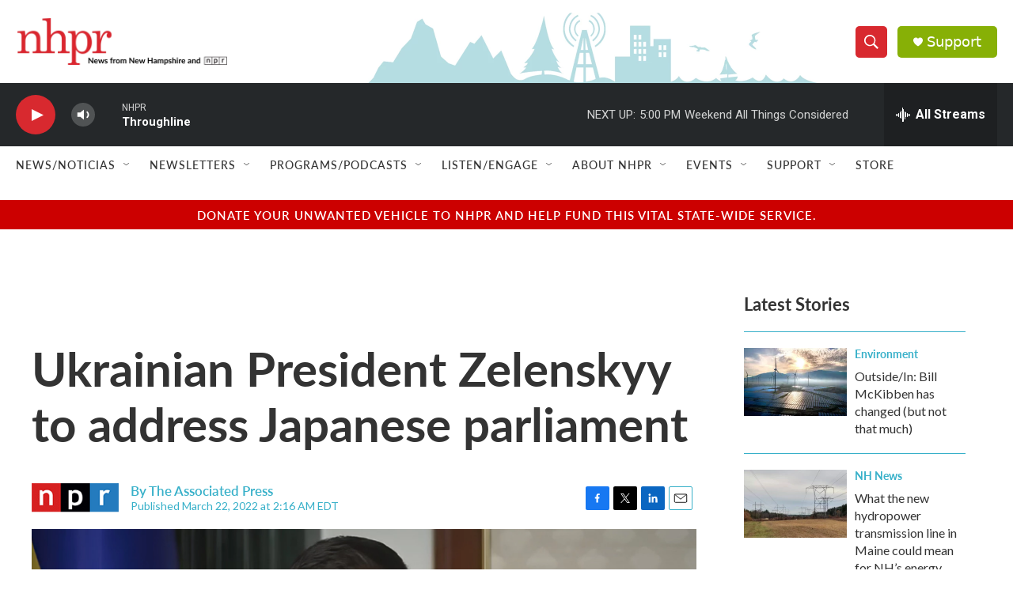

--- FILE ---
content_type: text/html; charset=utf-8
request_url: https://www.google.com/recaptcha/api2/aframe
body_size: 185
content:
<!DOCTYPE HTML><html><head><meta http-equiv="content-type" content="text/html; charset=UTF-8"></head><body><script nonce="vze0-BxYXdRK-HXZZafzzg">/** Anti-fraud and anti-abuse applications only. See google.com/recaptcha */ try{var clients={'sodar':'https://pagead2.googlesyndication.com/pagead/sodar?'};window.addEventListener("message",function(a){try{if(a.source===window.parent){var b=JSON.parse(a.data);var c=clients[b['id']];if(c){var d=document.createElement('img');d.src=c+b['params']+'&rc='+(localStorage.getItem("rc::a")?sessionStorage.getItem("rc::b"):"");window.document.body.appendChild(d);sessionStorage.setItem("rc::e",parseInt(sessionStorage.getItem("rc::e")||0)+1);localStorage.setItem("rc::h",'1768773359962');}}}catch(b){}});window.parent.postMessage("_grecaptcha_ready", "*");}catch(b){}</script></body></html>